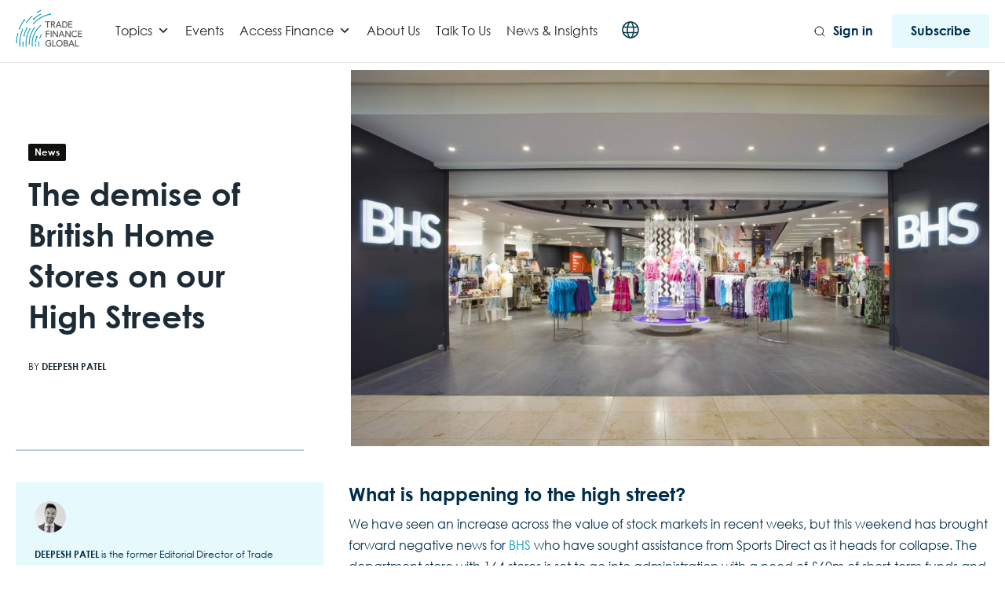

--- FILE ---
content_type: text/html; charset=utf-8
request_url: https://www.google.com/recaptcha/api2/aframe
body_size: 267
content:
<!DOCTYPE HTML><html><head><meta http-equiv="content-type" content="text/html; charset=UTF-8"></head><body><script nonce="5gUu54aolyfGTZl4yH0svQ">/** Anti-fraud and anti-abuse applications only. See google.com/recaptcha */ try{var clients={'sodar':'https://pagead2.googlesyndication.com/pagead/sodar?'};window.addEventListener("message",function(a){try{if(a.source===window.parent){var b=JSON.parse(a.data);var c=clients[b['id']];if(c){var d=document.createElement('img');d.src=c+b['params']+'&rc='+(localStorage.getItem("rc::a")?sessionStorage.getItem("rc::b"):"");window.document.body.appendChild(d);sessionStorage.setItem("rc::e",parseInt(sessionStorage.getItem("rc::e")||0)+1);localStorage.setItem("rc::h",'1769063571123');}}}catch(b){}});window.parent.postMessage("_grecaptcha_ready", "*");}catch(b){}</script></body></html>